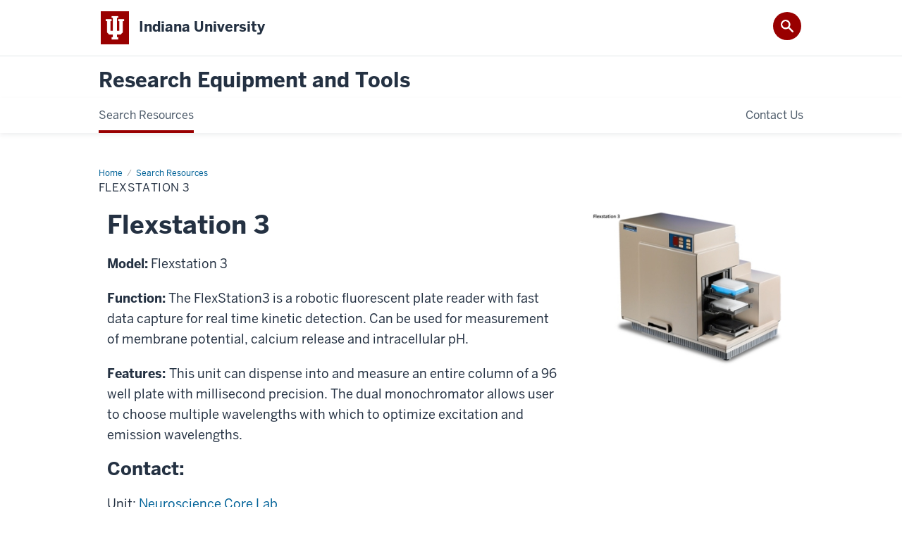

--- FILE ---
content_type: text/html; charset=UTF-8
request_url: https://equipment-tools.research.iu.edu/resources/flexstation-3.html
body_size: 4486
content:
<!DOCTYPE HTML><html class="no-js ie9" itemscope="itemscope" itemtype="http://schema.org/Webpage" lang="en-US"><head prefix="og: http://ogp.me/ns# profile: http://ogp.me/ns/profile# article: http://ogp.me/ns/article#"><meta charset="utf-8"/><meta content="width=device-width, initial-scale=1.0" name="viewport"/><title>Flexstation 3: Search Resources: Research Equipment and Tools: Indiana University</title><meta content="07f38c58814f4e106db4de4d232a94b8" name="id"/><meta content="Flexstation 3&#13;&#10;" name="description"/><meta content="IE=edge" http-equiv="X-UA-Compatible"/><link href="https://assets.iu.edu/favicon.ico" rel="shortcut icon" type="image/x-icon"/><!-- Canonical URL --><link href="https://equipment-tools.research.iu.edu/resources/flexstation-3.html" itemprop="url" rel="canonical"/><meta content="Flexstation 3 " property="og:description"/><meta content="https://equipment-tools.research.iu.edu/resources/flexstation-3.html" property="og:url"/><meta content="Research Equipment and Tools" property="og:site_name"/><meta content="en_US" property="og:locale"/><meta content="website" property="og:type"/><meta content="Flexstation 3 " name="twitter:description"/><meta content="summary_large_image" name="twitter:card"/><meta content="Flexstation 3" itemprop="name"/><meta content="Flexstation 3 " itemprop="description"/>
                        	
		    
                        
            
                                        <!--Adapted for Site Kube--><link as="font" crossorigin="" href="https://fonts.iu.edu/fonts/benton-sans-regular.woff" rel="preload" type="font/woff2"/>
<link as="font" crossorigin="" href="https://fonts.iu.edu/fonts/benton-sans-bold.woff" rel="preload" type="font/woff2"/>
<link rel="preconnect" href="https://fonts.iu.edu" crossorigin=""/>
<link rel="dns-prefetch" href="https://fonts.iu.edu"/>
<link rel="stylesheet" type="text/css" href="//fonts.iu.edu/style.css?family=BentonSans:regular,bold|BentonSansCond:regular,bold|GeorgiaPro:regular|BentonSansLight:regular"/>
<link rel="stylesheet" href="//assets.iu.edu/web/fonts/icon-font.css?2024-03-07" media="screen"/>
<link rel="stylesheet" href="//assets.iu.edu/web/3.3.x/css/iu-framework.min.css?2024-09-05"/>
<link rel="stylesheet" href="//assets.iu.edu/brand/3.3.x/brand.min.css?2023-07-13"/>
<link rel="stylesheet" href="//assets.iu.edu/search/3.3.x/search.min.css?2022-06-02"/>
<script src="//assets.iu.edu/web/1.5/libs/modernizr.min.js"></script><!--END: Adapted for Site Kube-->
<script src="https://code.jquery.com/jquery-3.3.1.min.js" integrity="sha256-FgpCb/KJQlLNfOu91ta32o/NMZxltwRo8QtmkMRdAu8=" crossorigin="anonymous"></script>
<link href="/_assets/css/site.css?v=1" rel="stylesheet" type="text/css" />
    
                            
        <script src="https://assets.iu.edu/web/1.5/libs/modernizr.min.js"></script><!--[if lt IE 9]>
        <script src="//html5shim.googlecode.com/svn/trunk/html5.js"></script>
    <![endif]-->	
    	
            <script>	
                window.dataLayer = window.dataLayer || []; 	
                	
                	
                document.addEventListener('readystatechange', function() {	
                    if (document.readyState === 'interactive') {	
                        let pageMetaDataReported	
          	
                        for (var obj of window.dataLayer) {	
                            if (Object.values(obj).includes('pageMetaData')) {	
                                pageMetaDataReported = true	
                            }	
                        }	
                    	
                        if (!pageMetaDataReported) {	
                            window.dataLayer.push({	
                                'event': 'iu_pageMetaData',	
                                'campus_name': 'IU',	
                                'site_name': 'Research Equipment and Tools'	
                            })	
                        }	
                    }	
                })	
            </script>	
            <script>    	
                            	
                document.addEventListener('click', function handleNavigationClicks(event) {	
                     var clickOnMobileNav =  event.target.closest('.mobile.off-canvas-list > ul > li > a') 	
                    var clickOnMobileNavMenu = event.target.closest('.mobile.off-canvas-list > ul > li.has-children > ul > li > a')	
                    var clickOnMainNav = event.target.closest('nav.main > ul > li > a')	
                    var clickOnMenu = event.target.closest('nav.main .children > li > a')	
      	
                    if (!clickOnMainNav && !clickOnMenu && !clickOnMobileNavMenu && !clickOnMobileNav) {	
                        return	
                    }	
      	
                    if (clickOnMainNav) {    	
                        window.dataLayer.push({	
                          'event': 'iu_click_header_nav',	
                          'element_text': clickOnMainNav.innerText.trim()	
                        })	
                    } else if (clickOnMobileNav) {	
                        window.dataLayer.push({	
                          'event': 'iu_click_header_nav',	
                          'element_text': clickOnMobileNav.innerText.trim()	
                        })	
                    } else if (clickOnMenu) {	
                        window.dataLayer.push({	
                          'event': 'iu_click_header_menu',	
                          'element_text': clickOnMenu.innerText.trim()	
                        })	
                    } else if (clickOnMobileNavMenu) {	
                        window.dataLayer.push({	
                          'event': 'iu_click_header_menu',	
                          'element_text': clickOnMobileNavMenu.innerText.trim()	
                        })	
                    }	
                })	
            </script>	
            	
                        
            
                                        <script type="text/javascript">// 
	<![CDATA[
	(function(w,d,s,l,i){w[l]=w[l]||[];w[l].push({'gtm.start':
	new Date().getTime(),event:'gtm.js'});var f=d.getElementsByTagName(s)[0],
	j=d.createElement(s),dl=l!='dataLayer'?'&l='+l:'';j.async=true;j.src=
	'//www.googletagmanager.com/gtm.js?id='+i+dl;f.parentNode.insertBefore(j,f);
	})(window,document,'script','dataLayer','GTM-WJFT899');
	// ]]>
	</script>    
                            
        </head><body class="mahogany no-banner has-page-title landmarks">
                        	
		    
                        
            
                                        <noscript><iframe src="https://www.googletagmanager.com/ns.html?id=GTM-WJFT899"
	height="0" width="0" style="display:none;visibility:hidden"></iframe></noscript>    
                            
        <header id="header">
                        	
		    
                        
            
                                        <div id="skipnav">
<ul>
<li><a href="#content">Skip to Content</a></li>
<li><a href="#nav-main">Skip to Main Navigation</a></li>
<li><a href="#search">Skip to Search</a></li>
</ul>
<hr /></div>    
                            
        
            
            
                                <div class="iu" id="branding-bar" itemscope="itemscope" itemtype="http://schema.org/CollegeOrUniversity">
    <div class="row pad">
			<img alt="" src="//assets.iu.edu/brand/3.x/trident-large.png"/>
			<p id="iu-campus">
				<a href="http://www.iu.edu" title="Indiana University">
					<span class="show-on-desktop" id="campus-name" itemprop="name">Indiana University</span>
					<span class="show-on-tablet" itemprop="name">Indiana University</span>
					<span class="show-on-mobile" itemprop="name">IU</span>
				</a>
			</p>
	</div>
</div>    
                       
        
            
            
                                <system-region name="DEFAULT">
    
    
    <div id="toggles">
    <div class="row pad">
        <a aria-controls="search" aria-expanded="false" class="button search-toggle" href="../search"><img alt="Open Search" src="//assets.iu.edu/search/3.x/search.png"/></a>
    </div>
</div>

<div aria-hidden="true" class="search-box" id="search" role="search"></div>
</system-region>    
                       
        
                                
          
    
                    
        
    
        <div id="offCanvas" class="hide-for-large" role="navigation" aria-label="Mobile">
<button class="menu-toggle button hide-for-large" data-toggle="iu-menu">Menu</button><div id="iu-menu" class="off-canvas position-right off-canvas-items" data-off-canvas="" data-position="right"><div class="mobile off-canvas-list" itemscope="itemscope" itemtype="http://schema.org/SiteNavigationElement"><ul>
<li><a href="https://equipment-tools.research.iu.edu/resources/index.html" itemprop="url"><span itemprop="name">Search Resources</span></a></li>
<li><a href="https://equipment-tools.research.iu.edu/contact/index.html" itemprop="url"><span itemprop="name">Contact Us</span></a></li>
</ul></div></div>
</div>
    
                    
        
        
                                <div class="site-header" itemscope="itemscope" itemtype="http://schema.org/CollegeOrUniversity">
        <div class="row pad">
                
                            
                    <h2><a itemprop="department" class="title" href="/index.html">Research Equipment and Tools</a></h2>                
                        
        </div>
    </div>    
                    
    
                                
          
    
                    
        
    
        <nav aria-label="Main" id="nav-main" role="navigation" itemscope="itemscope" itemtype="http://schema.org/SiteNavigationElement" class="main show-for-large dropdown"><ul class="row pad"><li class="show-on-sticky home"><a href="/" aria-label="Home">Home</a></li><li class="first"><a href="https://equipment-tools.research.iu.edu/resources/index.html" itemprop="url" class="current"><span itemprop="name">Search Resources</span></a></li><li class="last"><a href="https://equipment-tools.research.iu.edu/contact/index.html" itemprop="url"><span itemprop="name">Contact Us</span></a></li><li class="show-on-sticky search search-img"><a class="search-toggle" href="/search/"><img src="https://assets.iu.edu/web/3.x/css/img/search.png" alt="Search"/></a></li></ul></nav>
    
                    </header><main class="wide no-section-nav"><div class="content-top"><div class="section breadcrumbs"><div class="row"><div class="layout"><ul itemscope="itemscope" itemtype="http://schema.org/BreadcrumbList"><li itemprop="itemListElement" itemscope="itemscope" itemtype="http://schema.org/ListItem"><a href="../index.html" itemprop="item"><span itemprop="name">Home</span></a><meta content="1" itemprop="position"/></li><li itemprop="itemListElement" itemscope="itemscope" itemtype="http://schema.org/ListItem"><a href="index.html" itemprop="item"><span itemprop="name">Search Resources</span></a><meta content="2" itemprop="position"/></li><li class="current" itemprop="itemListElement" itemscope="itemscope" itemtype="http://schema.org/ListItem"><span itemprop="name">Flexstation 3</span><meta content="3" itemprop="position"/></li></ul></div></div></div><div class="section page-title bg-none"><div class="row"><div class="layout"><h1>Flexstation 3</h1></div></div></div></div><div id="main-content"><div class="collapsed bg-none section" id="content"><div class="row"><div class="layout"><div class="float-left two-thirds"><div class="text"><h2>Flexstation 3</h2><p><strong>Model:</strong> Flexstation 3</p><p><strong>Function:</strong> The FlexStation3 is a robotic fluorescent plate reader with fast data capture for real time kinetic detection. Can be used for measurement of membrane potential, calcium release and intracellular pH.</p><p><strong>Features: </strong>This unit can dispense into and measure an entire column of a 96 well plate with millisecond precision. The dual monochromator allows user to choose multiple wavelengths with which to optimize excitation and emission wavelengths.</p><h3>Contact:</h3><ul class="no-bullet"><li>Unit: <a href="https://my.ilabsolutions.com/service_center/show_external/4161">Neuroscience Core Lab</a></li><li>Campus: Bloomington</li><li>Resource Type: Equipment</li><li>Contact Name: Ken Mackie</li><li>Contact Email: <span ery="absbyybj" uers="xznpxvr@vaqvnan.rqh">&#107;&#109;&#97;&#99;&#107;&#105;&#101;&#64;&#105;&#110;&#100;&#105;&#97;&#110;&#97;&#46;&#101;&#100;&#117;</span></li></ul><hr/><a class="button" href="index.html">Return to Search</a></div></div><div class="float-right one-third"><div class="text"><img alt="Flexstation 3" height="262" src="https://equipment-tools.research.iu.edu/images/slide05.jpeg" width="350"/></div></div></div><!-- /.layout --></div></div></div>
                                
          
    
                    
        
    
            
                    </main>
        
        
                                <div class="section bg-mahogany bg-dark skirt">
                <div class="row pad">
                
                                    
                    <div class="skirt-nav both" style="left: 0%;">                    
  
                            <div aria-label="Find menu" class="column" id="Find" role="region">
                            <h3>Find</h3>
                            <ul>
                                <li><a href="../contact">Contact Information</a></li>
                                <li><a href="https://research.iu.edu/about/centers-institutes/index.html">Centers &amp; Institutes</a></li>
                            </ul>
                            </div>
                            
                            
                            <div aria-label="Tools menu" class="column" id="tools" role="region">
                            <h3>Tools</h3>
                            <ul>
                                <li><a href="https://medicine.iu.edu/research/support/service-cores/ilab">Ilab</a></li>
                                <li><a href="https://pivot.proquest.com/">Pivot</a></li>
                                
                                
                            </ul>
                            </div>
                            
                            <div aria-label="websites menu" class="column" id="websites" role="region">
                            <h3>Websites</h3>
                            <ul>
                                <li><a href="https://research.iu.edu/">Research @ IU</a></li>
                                <!-- li><a href="https://collections.iu.edu/index.html">Collections @ IU</a></li -->
                                <li><a href="https://rt.iu.edu/">Research Technologies @ IU</a></li>
                    		</ul>
                            </div>
                            
                        
                   
            		</div>
                                
                
            </div>
        </div>    
                    
            
            
            
                                <footer id="footer" itemscope="itemscope" itemtype="http://schema.org/CollegeOrUniversity" role="contentinfo">
	<div class="row pad">
		<p class="signature">
			<a class="signature-link signature-img" href="https://www.iu.edu/index.html">
				<img alt="Indiana University" src="//assets.iu.edu/brand/3.3.x/iu-sig-formal.svg"/>
			</a>
		</p>
		<p class="copyright">
			<span class="line-break">
				<a href="https://accessibility.iu.edu/assistance" id="accessibility-link" title="Having trouble accessing this web page co ntent? Please visit this page for assistance.">Accessibility</a> | 
				<a href="https://www.iu.edu/college-scorecard.html" id="college-scorecard-link">College Scorecard</a> | 
				<a href="https://www.iu.edu/open-to-all.html" id="open-to-all-link">Open to All</a> | 
				<a href="../privacy" id="privacy-policy-link">Privacy Notice</a>
			</span>
			<span class="hide-on-mobile"> | </span>
			<a href="https://www.iu.edu/copyright/index.html">Copyright</a> © 2026 
			
			<span class="line-break-small">The Trustees of 
				
				<a href="https://www.iu.edu/" itemprop="url">
					<span itemprop="name">Indiana University</span>
				</a>
			</span>
		</p>
	</div>
</footer>    
                       
        
                        	
		    
                        
            
                                        <!-- Include Javascript -->
<script crossorigin="anonymous" integrity="sha256-9/aliU8dGd2tb6OSsuzixeV4y/faTqgFtohetphbbj0=" src="https://code.jquery.com/jquery-3.5.1.min.js"></script>
<script src="https://assets.iu.edu/web/3.3.x/js/iu-framework.min.js"></script>
<script src="https://assets.iu.edu/search/3.3.x/search.min.js"></script>
<script src="/_assets/js/site.js"></script>
<script src="/_assets/js/iu-filter.js"></script>    
                            
        
    
    
    </body></html>